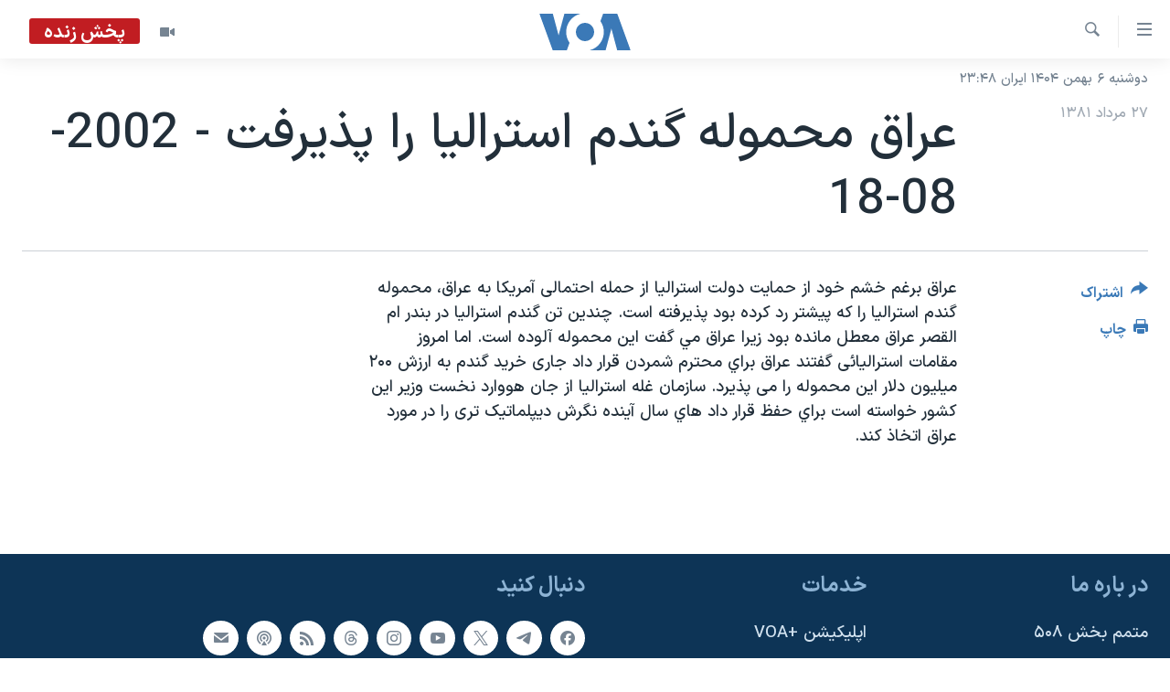

--- FILE ---
content_type: text/html; charset=utf-8
request_url: https://ir.voanews.com/a/a-31-a-2002-08-18-14-1-62491017/604130.html
body_size: 9732
content:

<!DOCTYPE html>
<html lang="fa" dir="rtl" class="no-js">
<head>
<link href="/Content/responsive/VOA/fa-IR/VOA-fa-IR.css?&amp;av=0.0.0.0&amp;cb=306" rel="stylesheet"/>
<script src="https://tags.voanews.com/voa-pangea/prod/utag.sync.js"></script> <script type='text/javascript' src='https://www.youtube.com/iframe_api' async></script>
<script type="text/javascript">
//a general 'js' detection, must be on top level in <head>, due to CSS performance
document.documentElement.className = "js";
var cacheBuster = "306";
var appBaseUrl = "/";
var imgEnhancerBreakpoints = [0, 144, 256, 408, 650, 1023, 1597];
var isLoggingEnabled = false;
var isPreviewPage = false;
var isLivePreviewPage = false;
if (!isPreviewPage) {
window.RFE = window.RFE || {};
window.RFE.cacheEnabledByParam = window.location.href.indexOf('nocache=1') === -1;
const url = new URL(window.location.href);
const params = new URLSearchParams(url.search);
// Remove the 'nocache' parameter
params.delete('nocache');
// Update the URL without the 'nocache' parameter
url.search = params.toString();
window.history.replaceState(null, '', url.toString());
} else {
window.addEventListener('load', function() {
const links = window.document.links;
for (let i = 0; i < links.length; i++) {
links[i].href = '#';
links[i].target = '_self';
}
})
}
var pwaEnabled = false;
var swCacheDisabled;
</script>
<meta charset="utf-8" />
<title>عراق محموله گندم استراليا را پذيرفت - 2002-08-18</title>
<meta name="description" content="عراق از حمايت استراليا از حمله احتمالی آمريکا به عراق خشمگين است" />
<meta name="keywords" content="گزيده‌ها" />
<meta name="viewport" content="width=device-width, initial-scale=1.0" />
<meta http-equiv="X-UA-Compatible" content="IE=edge" />
<meta name="robots" content="max-image-preview:large"><meta property="fb:pages" content="76683931440" />
<meta name="msvalidate.01" content="3286EE554B6F672A6F2E608C02343C0E" />
<link href="https://ir.voanews.com/a/a-31-a-2002-08-18-14-1-62491017/604130.html" rel="canonical" />
<meta name="apple-mobile-web-app-title" content="صدای آمریکا" />
<meta name="apple-mobile-web-app-status-bar-style" content="black" />
<meta name="apple-itunes-app" content="app-id=1334373695, app-argument=//604130.rtl" />
<meta content="عراق محموله گندم استراليا را پذيرفت - 2002-08-18" property="og:title" />
<meta content="عراق از حمايت استراليا از حمله احتمالی آمريکا به عراق خشمگين است" property="og:description" />
<meta content="article" property="og:type" />
<meta content="https://ir.voanews.com/a/a-31-a-2002-08-18-14-1-62491017/604130.html" property="og:url" />
<meta content="صدای آمریکا" property="og:site_name" />
<meta content="https://www.facebook.com/voafarsi" property="article:publisher" />
<meta content="https://ir.voanews.com/Content/responsive/VOA/img/top_logo_news.png" property="og:image" />
<meta content="640" property="og:image:width" />
<meta content="640" property="og:image:height" />
<meta content="site logo" property="og:image:alt" />
<meta content="110459702443185" property="fb:app_id" />
<meta content="summary_large_image" name="twitter:card" />
<meta content="@VOAfarsi" name="twitter:site" />
<meta content="https://ir.voanews.com/Content/responsive/VOA/img/top_logo_news.png" name="twitter:image" />
<meta content="عراق محموله گندم استراليا را پذيرفت - 2002-08-18" name="twitter:title" />
<meta content="عراق از حمايت استراليا از حمله احتمالی آمريکا به عراق خشمگين است" name="twitter:description" />
<link rel="amphtml" href="https://ir.voanews.com/amp/a-31-a-2002-08-18-14-1-62491017/604130.html" />
<script type="application/ld+json">{"articleSection":"","isAccessibleForFree":true,"headline":"عراق محموله گندم استراليا را پذيرفت - 2002-08-18","inLanguage":"fa-IR","keywords":"گزيده‌ها","author":{"@type":"Person","name":"صدای آمریکا"},"datePublished":"2002-08-18 00:00:00Z","dateModified":"2009-09-28 21:14:08Z","publisher":{"logo":{"width":512,"height":220,"@type":"ImageObject","url":"https://ir.voanews.com/Content/responsive/VOA/fa-IR/img/logo.png"},"@type":"NewsMediaOrganization","url":"https://ir.voanews.com","sameAs":["https://www.facebook.com/voafarsi","https://telegram.me/farsivoa","https://twitter.com/VOAfarsi","https://www.youtube.com/voafarsi","https://instagram.com/voafarsi/","\r\n\r\nhttps://www.threads.net/@voafarsi"],"name":"صدای آمریکا","alternateName":"صدای آمریکا"},"@context":"https://schema.org","@type":"NewsArticle","mainEntityOfPage":"https://ir.voanews.com/a/a-31-a-2002-08-18-14-1-62491017/604130.html","url":"https://ir.voanews.com/a/a-31-a-2002-08-18-14-1-62491017/604130.html","description":"عراق از حمايت استراليا از حمله احتمالی آمريکا به عراق خشمگين است","image":{"width":1080,"height":608,"@type":"ImageObject","url":"https://gdb.voanews.com/38CEF907-F6F1-40A7-AC67-CDE6A3271344_w1080_h608.png"},"name":"عراق محموله گندم استراليا را پذيرفت - 2002-08-18"}</script>
<script src="/Scripts/responsive/infographics.b?v=dVbZ-Cza7s4UoO3BqYSZdbxQZVF4BOLP5EfYDs4kqEo1&amp;av=0.0.0.0&amp;cb=306"></script>
<script src="/Scripts/responsive/loader.b?v=Q26XNwrL6vJYKjqFQRDnx01Lk2pi1mRsuLEaVKMsvpA1&amp;av=0.0.0.0&amp;cb=306"></script>
<link rel="icon" type="image/svg+xml" href="/Content/responsive/VOA/img/webApp/favicon.svg" />
<link rel="alternate icon" href="/Content/responsive/VOA/img/webApp/favicon.ico" />
<link rel="apple-touch-icon" sizes="152x152" href="/Content/responsive/VOA/img/webApp/ico-152x152.png" />
<link rel="apple-touch-icon" sizes="144x144" href="/Content/responsive/VOA/img/webApp/ico-144x144.png" />
<link rel="apple-touch-icon" sizes="114x114" href="/Content/responsive/VOA/img/webApp/ico-114x114.png" />
<link rel="apple-touch-icon" sizes="72x72" href="/Content/responsive/VOA/img/webApp/ico-72x72.png" />
<link rel="apple-touch-icon-precomposed" href="/Content/responsive/VOA/img/webApp/ico-57x57.png" />
<link rel="icon" sizes="192x192" href="/Content/responsive/VOA/img/webApp/ico-192x192.png" />
<link rel="icon" sizes="128x128" href="/Content/responsive/VOA/img/webApp/ico-128x128.png" />
<meta name="msapplication-TileColor" content="#ffffff" />
<meta name="msapplication-TileImage" content="/Content/responsive/VOA/img/webApp/ico-144x144.png" />
<link rel="alternate" type="application/rss+xml" title="VOA - Top Stories [RSS]" href="/api/" />
<link rel="sitemap" type="application/rss+xml" href="/sitemap.xml" />
</head>
<body class=" nav-no-loaded cc_theme pg-article print-lay-article js-category-to-nav nojs-images date-time-enabled">
<script type="text/javascript" >
var analyticsData = {url:"https://ir.voanews.com/a/a-31-a-2002-08-18-14-1-62491017/604130.html",property_id:"476",article_uid:"604130",page_title:"عراق محموله گندم استراليا را پذيرفت - 2002-08-18",page_type:"article",content_type:"article",subcontent_type:"article",last_modified:"2009-09-28 21:14:08Z",pub_datetime:"2002-08-18 00:00:00Z",pub_year:"2002",pub_month:"08",pub_day:"18",pub_hour:"00",pub_weekday:"Sunday",section:"article",english_section:"s_persian_news",byline:"",categories:"s_persian_news",domain:"ir.voanews.com",language:"Persian",language_service:"VOA Persian",platform:"web",copied:"no",copied_article:"",copied_title:"",runs_js:"Yes",cms_release:"8.44.0.0.306",enviro_type:"prod",slug:"a-31-a-2002-08-18-14-1-62491017",entity:"VOA",short_language_service:"PER",platform_short:"W",page_name:"عراق محموله گندم استراليا را پذيرفت - 2002-08-18"};
</script>
<noscript><iframe src="https://www.googletagmanager.com/ns.html?id=GTM-N8MP7P" height="0" width="0" style="display:none;visibility:hidden"></iframe></noscript><script type="text/javascript" data-cookiecategory="analytics">
var gtmEventObject = Object.assign({}, analyticsData, {event: 'page_meta_ready'});window.dataLayer = window.dataLayer || [];window.dataLayer.push(gtmEventObject);
if (top.location === self.location) { //if not inside of an IFrame
var renderGtm = "true";
if (renderGtm === "true") {
(function(w,d,s,l,i){w[l]=w[l]||[];w[l].push({'gtm.start':new Date().getTime(),event:'gtm.js'});var f=d.getElementsByTagName(s)[0],j=d.createElement(s),dl=l!='dataLayer'?'&l='+l:'';j.async=true;j.src='//www.googletagmanager.com/gtm.js?id='+i+dl;f.parentNode.insertBefore(j,f);})(window,document,'script','dataLayer','GTM-N8MP7P');
}
}
</script>
<!--Analytics tag js version start-->
<script type="text/javascript" data-cookiecategory="analytics">
var utag_data = Object.assign({}, analyticsData, {});
if(typeof(TealiumTagFrom)==='function' && typeof(TealiumTagSearchKeyword)==='function') {
var utag_from=TealiumTagFrom();var utag_searchKeyword=TealiumTagSearchKeyword();
if(utag_searchKeyword!=null && utag_searchKeyword!=='' && utag_data["search_keyword"]==null) utag_data["search_keyword"]=utag_searchKeyword;if(utag_from!=null && utag_from!=='') utag_data["from"]=TealiumTagFrom();}
if(window.top!== window.self&&utag_data.page_type==="snippet"){utag_data.page_type = 'iframe';}
try{if(window.top!==window.self&&window.self.location.hostname===window.top.location.hostname){utag_data.platform = 'self-embed';utag_data.platform_short = 'se';}}catch(e){if(window.top!==window.self&&window.self.location.search.includes("platformType=self-embed")){utag_data.platform = 'cross-promo';utag_data.platform_short = 'cp';}}
(function(a,b,c,d){ a="https://tags.voanews.com/voa-pangea/prod/utag.js"; b=document;c="script";d=b.createElement(c);d.src=a;d.type="text/java"+c;d.async=true; a=b.getElementsByTagName(c)[0];a.parentNode.insertBefore(d,a); })();
</script>
<!--Analytics tag js version end-->
<!-- Analytics tag management NoScript -->
<noscript>
<img style="position: absolute; border: none;" src="https://ssc.voanews.com/b/ss/bbgprod,bbgentityvoa/1/G.4--NS/185356907?pageName=voa%3aper%3aw%3aarticle%3a%d8%b9%d8%b1%d8%a7%d9%82%20%d9%85%d8%ad%d9%85%d9%88%d9%84%d9%87%20%da%af%d9%86%d8%af%d9%85%20%d8%a7%d8%b3%d8%aa%d8%b1%d8%a7%d9%84%d9%8a%d8%a7%20%d8%b1%d8%a7%20%d9%be%d8%b0%d9%8a%d8%b1%d9%81%d8%aa%20-%202002-08-18&amp;c6=%d8%b9%d8%b1%d8%a7%d9%82%20%d9%85%d8%ad%d9%85%d9%88%d9%84%d9%87%20%da%af%d9%86%d8%af%d9%85%20%d8%a7%d8%b3%d8%aa%d8%b1%d8%a7%d9%84%d9%8a%d8%a7%20%d8%b1%d8%a7%20%d9%be%d8%b0%d9%8a%d8%b1%d9%81%d8%aa%20-%202002-08-18&amp;v36=8.44.0.0.306&amp;v6=D=c6&amp;g=https%3a%2f%2fir.voanews.com%2fa%2fa-31-a-2002-08-18-14-1-62491017%2f604130.html&amp;c1=D=g&amp;v1=D=g&amp;events=event1,event52&amp;c16=voa%20persian&amp;v16=D=c16&amp;c5=s_persian_news&amp;v5=D=c5&amp;ch=article&amp;c15=persian&amp;v15=D=c15&amp;c4=article&amp;v4=D=c4&amp;c14=604130&amp;v14=D=c14&amp;v20=no&amp;c17=web&amp;v17=D=c17&amp;mcorgid=518abc7455e462b97f000101%40adobeorg&amp;server=ir.voanews.com&amp;pageType=D=c4&amp;ns=bbg&amp;v29=D=server&amp;v25=voa&amp;v30=476&amp;v105=D=User-Agent " alt="analytics" width="1" height="1" /></noscript>
<!-- End of Analytics tag management NoScript -->
<!--*** Accessibility links - For ScreenReaders only ***-->
<section>
<div class="sr-only">
<h2>لینکهای قابل دسترسی</h2>
<ul>
<li><a href="#content" data-disable-smooth-scroll="1">جهش به محتوای اصلی</a></li>
<li><a href="#navigation" data-disable-smooth-scroll="1">جهش به صفحه اصلی </a></li>
<li><a href="#txtHeaderSearch" data-disable-smooth-scroll="1">جهش به جستجو</a></li>
</ul>
</div>
</section>
<div dir="rtl">
<div id="page">
<aside>
<div class="c-lightbox overlay-modal">
<div class="c-lightbox__intro">
<h2 class="c-lightbox__intro-title"></h2>
<button class="btn btn--rounded c-lightbox__btn c-lightbox__intro-next" title="بعدی">
<span class="ico ico--rounded ico-chevron-forward"></span>
<span class="sr-only">بعدی</span>
</button>
</div>
<div class="c-lightbox__nav">
<button class="btn btn--rounded c-lightbox__btn c-lightbox__btn--close" title="ببندید">
<span class="ico ico--rounded ico-close"></span>
<span class="sr-only">ببندید</span>
</button>
<button class="btn btn--rounded c-lightbox__btn c-lightbox__btn--prev" title="قبلی">
<span class="ico ico--rounded ico-chevron-backward"></span>
<span class="sr-only">قبلی</span>
</button>
<button class="btn btn--rounded c-lightbox__btn c-lightbox__btn--next" title="بعدی">
<span class="ico ico--rounded ico-chevron-forward"></span>
<span class="sr-only">بعدی</span>
</button>
</div>
<div class="c-lightbox__content-wrap">
<figure class="c-lightbox__content">
<span class="c-spinner c-spinner--lightbox">
<img src="/Content/responsive/img/player-spinner.png"
alt="لطفأ صبر کنيد"
title="لطفأ صبر کنيد" />
</span>
<div class="c-lightbox__img">
<div class="thumb">
<img src="" alt="" />
</div>
</div>
<figcaption>
<div class="c-lightbox__info c-lightbox__info--foot">
<span class="c-lightbox__counter"></span>
<span class="caption c-lightbox__caption"></span>
</div>
</figcaption>
</figure>
</div>
<div class="hidden">
<div class="content-advisory__box content-advisory__box--lightbox">
<span class="content-advisory__box-text">هشدار: این تصویر ممکن است برای شما دلخراش باشد.</span>
<button class="btn btn--transparent content-advisory__box-btn m-t-md" value="text" type="button">
<span class="btn__text">
برای دیدن، اینجا را کلیک کنید
</span>
</button>
</div>
</div>
</div>
<div class="print-dialogue">
<div class="container">
<h3 class="print-dialogue__title section-head">گزینه‌های چاپ</h3>
<div class="print-dialogue__opts">
<ul class="print-dialogue__opt-group">
<li class="form__group form__group--checkbox">
<input class="form__check " id="checkboxImages" name="checkboxImages" type="checkbox" checked="checked" />
<label for="checkboxImages" class="form__label m-t-md">عکس</label>
</li>
<li class="form__group form__group--checkbox">
<input class="form__check " id="checkboxMultimedia" name="checkboxMultimedia" type="checkbox" checked="checked" />
<label for="checkboxMultimedia" class="form__label m-t-md">چند رسانه‌ای</label>
</li>
</ul>
<ul class="print-dialogue__opt-group">
<li class="form__group form__group--checkbox">
<input class="form__check " id="checkboxEmbedded" name="checkboxEmbedded" type="checkbox" checked="checked" />
<label for="checkboxEmbedded" class="form__label m-t-md">محتوای پیوست</label>
</li>
<li class="form__group form__group--checkbox">
<input class="form__check " id="checkboxComments" name="checkboxComments" type="checkbox" />
<label for="checkboxComments" class="form__label m-t-md">نظرات</label>
</li>
</ul>
</div>
<div class="print-dialogue__buttons">
<button class="btn btn--secondary close-button" type="button" title="لغو ">
<span class="btn__text ">لغو </span>
</button>
<button class="btn btn-cust-print m-l-sm" type="button" title="چاپ">
<span class="btn__text ">چاپ</span>
</button>
</div>
</div>
</div>
<div class="ctc-message pos-fix">
<div class="ctc-message__inner">لینک در حافظه ذخیره شد</div>
</div>
</aside>
<div class="hdr-20 hdr-20--big">
<div class="hdr-20__inner">
<div class="hdr-20__max pos-rel">
<div class="hdr-20__side hdr-20__side--primary d-flex">
<label data-for="main-menu-ctrl" data-switcher-trigger="true" data-switch-target="main-menu-ctrl" class="burger hdr-trigger pos-rel trans-trigger" data-trans-evt="click" data-trans-id="menu">
<span class="ico ico-close hdr-trigger__ico hdr-trigger__ico--close burger__ico burger__ico--close"></span>
<span class="ico ico-menu hdr-trigger__ico hdr-trigger__ico--open burger__ico burger__ico--open"></span>
</label>
<div class="menu-pnl pos-fix trans-target" data-switch-target="main-menu-ctrl" data-trans-id="menu">
<div class="menu-pnl__inner">
<nav class="main-nav menu-pnl__item menu-pnl__item--first">
<ul class="main-nav__list accordeon" data-analytics-tales="false" data-promo-name="link" data-location-name="nav,secnav">
<li class="main-nav__item">
<a class="main-nav__item-name main-nav__item-name--link" href="/" title="خانه" >خانه</a>
</li>
<li class="main-nav__item accordeon__item" data-switch-target="menu-item-790">
<label class="main-nav__item-name main-nav__item-name--label accordeon__control-label" data-switcher-trigger="true" data-for="menu-item-790">
موضوع ها
<span class="ico ico-chevron-down main-nav__chev"></span>
</label>
<div class="main-nav__sub-list">
<a class="main-nav__item-name main-nav__item-name--link main-nav__item-name--sub" href="/iran" title="ایران" data-item-name="iran" >ایران</a>
<a class="main-nav__item-name main-nav__item-name--link main-nav__item-name--sub" href="/america" title="آمریکا" data-item-name="us" >آمریکا</a>
<a class="main-nav__item-name main-nav__item-name--link main-nav__item-name--sub" href="/world" title="جهان" data-item-name="world" >جهان</a>
<a class="main-nav__item-name main-nav__item-name--link main-nav__item-name--sub" href="/z/1031" title="گزیده‌ها" data-item-name="s_persian_news" >گزیده‌ها</a>
<a class="main-nav__item-name main-nav__item-name--link main-nav__item-name--sub" href="/z/3826" title="ویژه برنامه‌ها" data-item-name="p_special-programs" >ویژه برنامه‌ها</a>
<a class="main-nav__item-name main-nav__item-name--link main-nav__item-name--sub" href="/z/6646" title="ویدیوها" data-item-name="s_videos" >ویدیوها</a>
<a class="main-nav__item-name main-nav__item-name--link main-nav__item-name--sub" href="/z/4264" title="حقوق شهروندی" data-item-name="s_civil-rights" >حقوق شهروندی</a>
<a class="main-nav__item-name main-nav__item-name--link main-nav__item-name--sub" href="/z/1037" title="علم و فناوری" data-item-name="s_persian_news_science-technology" >علم و فناوری</a>
<a class="main-nav__item-name main-nav__item-name--link main-nav__item-name--sub" href="/z/1113" title="گالری عکس" data-item-name="persian_news_photo-galleries" >گالری عکس</a>
<a class="main-nav__item-name main-nav__item-name--link main-nav__item-name--sub" href="/p/6980.html" title="آرشیو پخش زنده" >آرشیو پخش زنده</a>
</div>
</li>
<li class="main-nav__item">
<a class="main-nav__item-name main-nav__item-name--link" href="/programs/tv" title="برنامه های تلویزیونی" >برنامه های تلویزیونی</a>
</li>
<li class="main-nav__item">
<a class="main-nav__item-name main-nav__item-name--link" href="/schedule/tv.html#live-now" title="جدول برنامه ها" >جدول برنامه ها</a>
</li>
<li class="main-nav__item accordeon__item" data-switch-target="menu-item-1810">
<label class="main-nav__item-name main-nav__item-name--label accordeon__control-label" data-switcher-trigger="true" data-for="menu-item-1810">
صفحه‌های ویژه
<span class="ico ico-chevron-down main-nav__chev"></span>
</label>
<div class="main-nav__sub-list">
<a class="main-nav__item-name main-nav__item-name--link main-nav__item-name--sub" href="/p/7055.html" title="صفحه‌های ویژه" >صفحه‌های ویژه</a>
<a class="main-nav__item-name main-nav__item-name--link main-nav__item-name--sub" href="/p/9836.html" title="۲۵۰سالگی آمریکا" data-item-name="America250 project" >۲۵۰سالگی آمریکا</a>
<a class="main-nav__item-name main-nav__item-name--link main-nav__item-name--sub" href="/p/9133.html" title="مستندها" target="_blank" rel="noopener">مستندها</a>
<a class="main-nav__item-name main-nav__item-name--link main-nav__item-name--sub" href="/p/9582.html" title="بایگانی برنامه‌های تلویزیونی" target="_blank" rel="noopener">بایگانی برنامه‌های تلویزیونی</a>
<a class="main-nav__item-name main-nav__item-name--link main-nav__item-name--sub" href="/z/7939" title="انتخابات ریاست جمهوری آمریکا ۲۰۲۴" target="_blank" rel="noopener">انتخابات ریاست جمهوری آمریکا ۲۰۲۴</a>
<a class="main-nav__item-name main-nav__item-name--link main-nav__item-name--sub" href="/p/9307.html" title="حمله جمهوری اسلامی به اسرائیل" data-item-name="M.E. in crisis" >حمله جمهوری اسلامی به اسرائیل</a>
<a class="main-nav__item-name main-nav__item-name--link main-nav__item-name--sub" href="/p/9035.html" title="رمز مهسا" target="_blank" rel="noopener">رمز مهسا</a>
<a class="main-nav__item-name main-nav__item-name--link main-nav__item-name--sub" href="/p/8996.html" title="ورزش زنان در ایران" target="_blank" rel="noopener">ورزش زنان در ایران</a>
<a class="main-nav__item-name main-nav__item-name--link main-nav__item-name--sub" href="/p/8448.html" title="اعتراضات زن، زندگی، آزادی" target="_blank" rel="noopener">اعتراضات زن، زندگی، آزادی</a>
<a class="main-nav__item-name main-nav__item-name--link main-nav__item-name--sub" href="/p/7777.html" title="مجموعه مستندهای دادخواهی" target="_blank" rel="noopener">مجموعه مستندهای دادخواهی</a>
<a class="main-nav__item-name main-nav__item-name--link main-nav__item-name--sub" href="/p/9294.html" title="برنامه‌های نوروز ۱۴۰۳" target="_blank" rel="noopener">برنامه‌های نوروز ۱۴۰۳</a>
<a class="main-nav__item-name main-nav__item-name--link main-nav__item-name--sub" href="/p/7842.html" title="تریبونال مردمی آبان ۹۸" target="_blank" rel="noopener">تریبونال مردمی آبان ۹۸</a>
<a class="main-nav__item-name main-nav__item-name--link main-nav__item-name--sub" href="/p/8330.html" title="دادگاه حمید نوری" target="_blank" rel="noopener">دادگاه حمید نوری</a>
<a class="main-nav__item-name main-nav__item-name--link main-nav__item-name--sub" href="/p/7197.html" title="چهل سال گروگان‌گیری" target="_blank" rel="noopener">چهل سال گروگان‌گیری</a>
<a class="main-nav__item-name main-nav__item-name--link main-nav__item-name--sub" href="/p/6715.html" title="قانون شفافیت دارائی کادر رهبری ایران" target="_blank" rel="noopener">قانون شفافیت دارائی کادر رهبری ایران</a>
<a class="main-nav__item-name main-nav__item-name--link main-nav__item-name--sub" href="/p/7207.html" title="اعتراضات مردمی آبان ۹۸" target="_blank" rel="noopener">اعتراضات مردمی آبان ۹۸</a>
<a class="main-nav__item-name main-nav__item-name--link main-nav__item-name--sub" href="/p/9085.html" title="اسرائیل در جنگ" target="_blank" rel="noopener">اسرائیل در جنگ</a>
<a class="main-nav__item-name main-nav__item-name--link main-nav__item-name--sub" href="/p/9084.html" title="نرگس محمدی برنده جایزه نوبل صلح" target="_blank" rel="noopener">نرگس محمدی برنده جایزه نوبل صلح</a>
<a class="main-nav__item-name main-nav__item-name--link main-nav__item-name--sub" href="/z/1160" title="همایش محافظه‌کاران آمریکا &#171;سی‌پک&#187;" target="_blank" rel="noopener">همایش محافظه‌کاران آمریکا &#171;سی‌پک&#187;</a>
</div>
</li>
</ul>
</nav>
<div class="menu-pnl__item">
<a href="https://learningenglish.voanews.com/" class="menu-pnl__item-link" alt="یادگیری زبان انگلیسی">یادگیری زبان انگلیسی</a>
</div>
<div class="menu-pnl__item menu-pnl__item--social">
<h5 class="menu-pnl__sub-head">دنبال کنید</h5>
<a href="https://www.facebook.com/voafarsi" title="در فیسبوک ما را دنبال کنید" data-analytics-text="follow_on_facebook" class="btn btn--rounded btn--social-inverted menu-pnl__btn js-social-btn btn-facebook" target="_blank" rel="noopener">
<span class="ico ico-facebook-alt ico--rounded"></span>
</a>
<a href="https://telegram.me/farsivoa" title="در تلگرام ما را دنبال کنید" data-analytics-text="follow_on_telegram" class="btn btn--rounded btn--social-inverted menu-pnl__btn js-social-btn btn-telegram" target="_blank" rel="noopener">
<span class="ico ico-telegram ico--rounded"></span>
</a>
<a href="
https://www.threads.net/@voafarsi" title="در تردز ما را دنبال کنید" data-analytics-text="follow_on_threads" class="btn btn--rounded btn--social-inverted menu-pnl__btn js-social-btn btn-threads" target="_blank" rel="noopener">
<span class="ico ico-threads ico--rounded"></span>
</a>
<a href="https://twitter.com/VOAfarsi" title="در ایکس ما را دنبال کنید" data-analytics-text="follow_on_twitter" class="btn btn--rounded btn--social-inverted menu-pnl__btn js-social-btn btn-twitter" target="_blank" rel="noopener">
<span class="ico ico-twitter ico--rounded"></span>
</a>
<a href="https://www.youtube.com/voafarsi" title="در یوتیوب ما را دنبال کنید" data-analytics-text="follow_on_youtube" class="btn btn--rounded btn--social-inverted menu-pnl__btn js-social-btn btn-youtube" target="_blank" rel="noopener">
<span class="ico ico-youtube ico--rounded"></span>
</a>
<a href="https://instagram.com/voafarsi/" title="در اینستاگرام ما را دنبال کنید" data-analytics-text="follow_on_instagram" class="btn btn--rounded btn--social-inverted menu-pnl__btn js-social-btn btn-instagram" target="_blank" rel="noopener">
<span class="ico ico-instagram ico--rounded"></span>
</a>
</div>
<div class="menu-pnl__item">
<a href="/navigation/allsites" class="menu-pnl__item-link">
<span class="ico ico-languages "></span>
زبانهای مختلف
</a>
</div>
</div>
</div>
<label data-for="top-search-ctrl" data-switcher-trigger="true" data-switch-target="top-search-ctrl" class="top-srch-trigger hdr-trigger">
<span class="ico ico-close hdr-trigger__ico hdr-trigger__ico--close top-srch-trigger__ico top-srch-trigger__ico--close"></span>
<span class="ico ico-search hdr-trigger__ico hdr-trigger__ico--open top-srch-trigger__ico top-srch-trigger__ico--open"></span>
</label>
<div class="srch-top srch-top--in-header" data-switch-target="top-search-ctrl">
<div class="container">
<form action="/s" class="srch-top__form srch-top__form--in-header" id="form-topSearchHeader" method="get" role="search"><label for="txtHeaderSearch" class="sr-only">جستجو</label>
<input type="text" id="txtHeaderSearch" name="k" placeholder="متن جستجو ...." accesskey="s" value="" class="srch-top__input analyticstag-event" onkeydown="if (event.keyCode === 13) { FireAnalyticsTagEventOnSearch('search', $dom.get('#txtHeaderSearch')[0].value) }" />
<button title="جستجو" type="submit" class="btn btn--top-srch analyticstag-event" onclick="FireAnalyticsTagEventOnSearch('search', $dom.get('#txtHeaderSearch')[0].value) ">
<span class="ico ico-search"></span>
</button></form>
</div>
</div>
<a href="/" class="main-logo-link">
<img src="/Content/responsive/VOA/fa-IR/img/logo-compact.svg" class="main-logo main-logo--comp" alt="site logo">
<img src="/Content/responsive/VOA/fa-IR/img/logo.svg" class="main-logo main-logo--big" alt="site logo">
</a>
</div>
<div class="hdr-20__side hdr-20__side--secondary d-flex">
<a href="/z/6646" title="ویدیو" class="hdr-20__secondary-item" data-item-name="video">
<span class="ico ico-video hdr-20__secondary-icon"></span>
</a>
<a href="/s" title="جستجو" class="hdr-20__secondary-item hdr-20__secondary-item--search" data-item-name="search">
<span class="ico ico-search hdr-20__secondary-icon hdr-20__secondary-icon--search"></span>
</a>
<div class="hdr-20__secondary-item live-b-drop">
<div class="live-b-drop__off">
<a href="/live/video/86" class="live-b-drop__link" title="پخش زنده" data-item-name="live">
<span class="badge badge--live-btn badge--live">
پخش زنده
</span>
</a>
</div>
<div class="live-b-drop__on hidden">
<label data-for="live-ctrl" data-switcher-trigger="true" data-switch-target="live-ctrl" class="live-b-drop__label pos-rel">
<span class="badge badge--live badge--live-btn">
پخش زنده
</span>
<span class="ico ico-close live-b-drop__label-ico live-b-drop__label-ico--close"></span>
</label>
<div class="live-b-drop__panel" id="targetLivePanelDiv" data-switch-target="live-ctrl"></div>
</div>
</div>
<div class="srch-bottom">
<form action="/s" class="srch-bottom__form d-flex" id="form-bottomSearch" method="get" role="search"><label for="txtSearch" class="sr-only">جستجو</label>
<input type="search" id="txtSearch" name="k" placeholder="متن جستجو ...." accesskey="s" value="" class="srch-bottom__input analyticstag-event" onkeydown="if (event.keyCode === 13) { FireAnalyticsTagEventOnSearch('search', $dom.get('#txtSearch')[0].value) }" />
<button title="جستجو" type="submit" class="btn btn--bottom-srch analyticstag-event" onclick="FireAnalyticsTagEventOnSearch('search', $dom.get('#txtSearch')[0].value) ">
<span class="ico ico-search"></span>
</button></form>
</div>
</div>
<img src="/Content/responsive/VOA/fa-IR/img/logo-print.gif" class="logo-print" alt="site logo">
<img src="/Content/responsive/VOA/fa-IR/img/logo-print_color.png" class="logo-print logo-print--color" alt="site logo">
</div>
</div>
</div>
<script>
if (document.body.className.indexOf('pg-home') > -1) {
var nav2In = document.querySelector('.hdr-20__inner');
var nav2Sec = document.querySelector('.hdr-20__side--secondary');
var secStyle = window.getComputedStyle(nav2Sec);
if (nav2In && window.pageYOffset < 150 && secStyle['position'] !== 'fixed') {
nav2In.classList.add('hdr-20__inner--big')
}
}
</script>
<div class="c-hlights c-hlights--breaking c-hlights--no-item" data-hlight-display="mobile,desktop">
<div class="c-hlights__wrap container p-0">
<div class="c-hlights__nav">
<a role="button" href="#" title="قبلی">
<span class="ico ico-chevron-backward m-0"></span>
<span class="sr-only">قبلی</span>
</a>
<a role="button" href="#" title="بعدی">
<span class="ico ico-chevron-forward m-0"></span>
<span class="sr-only">بعدی</span>
</a>
</div>
<span class="c-hlights__label">
<span class="">خبر فوری</span>
<span class="switcher-trigger">
<label data-for="more-less-1" data-switcher-trigger="true" class="switcher-trigger__label switcher-trigger__label--more p-b-0" title="بیشتر بخوانید">
<span class="ico ico-chevron-down"></span>
</label>
<label data-for="more-less-1" data-switcher-trigger="true" class="switcher-trigger__label switcher-trigger__label--less p-b-0" title="کمتر">
<span class="ico ico-chevron-up"></span>
</label>
</span>
</span>
<ul class="c-hlights__items switcher-target" data-switch-target="more-less-1">
</ul>
</div>
</div> <div class="date-time-area ">
<div class="container">
<span class="date-time">
دوشنبه ۶ بهمن ۱۴۰۴ ایران ۲۳:۴۸
</span>
</div>
</div>
<div id="content">
<main class="container">
<div class="hdr-container">
<div class="row">
<div class="col-category col-xs-12 col-md-2 pull-left"></div><div class="col-title col-xs-12 col-md-10 pull-right"> <h1 class="title pg-title">
عراق محموله گندم استراليا را پذيرفت - 2002-08-18
</h1>
</div><div class="col-publishing-details col-xs-12 col-sm-12 col-md-2 pull-left"> <div class="publishing-details ">
<div class="published">
<span class="date" >
<time pubdate="pubdate" datetime="2002-08-18T03:30:00+03:30">
۲۷ مرداد ۱۳۸۱
</time>
</span>
</div>
</div>
</div><div class="col-lg-12 separator"> <div class="separator">
<hr class="title-line" />
</div>
</div>
</div>
</div>
<div class="body-container">
<div class="row">
<div class="col-xs-12 col-md-2 pull-left article-share">
<div class="share--box">
<div class="sticky-share-container" style="display:none">
<div class="container">
<a href="https://ir.voanews.com" id="logo-sticky-share">&nbsp;</a>
<div class="pg-title pg-title--sticky-share">
عراق محموله گندم استراليا را پذيرفت - 2002-08-18
</div>
<div class="sticked-nav-actions">
<!--This part is for sticky navigation display-->
<p class="buttons link-content-sharing p-0 ">
<button class="btn btn--link btn-content-sharing p-t-0 " id="btnContentSharing" value="text" role="Button" type="" title="گزینه های بیشتر اشتراک گذاری">
<span class="ico ico-share ico--l"></span>
<span class="btn__text ">
اشتراک
</span>
</button>
</p>
<aside class="content-sharing js-content-sharing js-content-sharing--apply-sticky content-sharing--sticky"
role="complementary"
data-share-url="https://ir.voanews.com/a/a-31-a-2002-08-18-14-1-62491017/604130.html" data-share-title="عراق محموله گندم استراليا را پذيرفت - 2002-08-18" data-share-text="">
<div class="content-sharing__popover">
<h6 class="content-sharing__title">اشتراک </h6>
<button href="#close" id="btnCloseSharing" class="btn btn--text-like content-sharing__close-btn">
<span class="ico ico-close ico--l"></span>
</button>
<ul class="content-sharing__list">
<li class="content-sharing__item">
<div class="ctc ">
<input type="text" class="ctc__input" readonly="readonly">
<a href="" js-href="https://ir.voanews.com/a/a-31-a-2002-08-18-14-1-62491017/604130.html" class="content-sharing__link ctc__button">
<span class="ico ico-copy-link ico--rounded ico--s"></span>
<span class="content-sharing__link-text">دریافت لینک</span>
</a>
</div>
</li>
<li class="content-sharing__item">
<a href="https://facebook.com/sharer.php?u=https%3a%2f%2fir.voanews.com%2fa%2fa-31-a-2002-08-18-14-1-62491017%2f604130.html"
data-analytics-text="share_on_facebook"
title="Facebook" target="_blank"
class="content-sharing__link js-social-btn">
<span class="ico ico-facebook ico--rounded ico--s"></span>
<span class="content-sharing__link-text">Facebook</span>
</a>
</li>
<li class="content-sharing__item">
<a href="https://telegram.me/share/url?url=https%3a%2f%2fir.voanews.com%2fa%2fa-31-a-2002-08-18-14-1-62491017%2f604130.html"
data-analytics-text="share_on_telegram"
title="Telegram" target="_blank"
class="content-sharing__link js-social-btn">
<span class="ico ico-telegram ico--rounded ico--s"></span>
<span class="content-sharing__link-text">Telegram</span>
</a>
</li>
<li class="content-sharing__item">
<a href="https://twitter.com/share?url=https%3a%2f%2fir.voanews.com%2fa%2fa-31-a-2002-08-18-14-1-62491017%2f604130.html&amp;text=%d8%b9%d8%b1%d8%a7%d9%82+%d9%85%d8%ad%d9%85%d9%88%d9%84%d9%87+%da%af%d9%86%d8%af%d9%85+%d8%a7%d8%b3%d8%aa%d8%b1%d8%a7%d9%84%d9%8a%d8%a7+%d8%b1%d8%a7+%d9%be%d8%b0%d9%8a%d8%b1%d9%81%d8%aa+-+2002-08-18"
data-analytics-text="share_on_twitter"
title="Twitter" target="_blank"
class="content-sharing__link js-social-btn">
<span class="ico ico-twitter ico--rounded ico--s"></span>
<span class="content-sharing__link-text">Twitter</span>
</a>
</li>
<li class="content-sharing__item visible-xs-inline-block visible-sm-inline-block">
<a href="whatsapp://send?text=https%3a%2f%2fir.voanews.com%2fa%2fa-31-a-2002-08-18-14-1-62491017%2f604130.html"
data-analytics-text="share_on_whatsapp"
title="WhatsApp" target="_blank"
class="content-sharing__link js-social-btn">
<span class="ico ico-whatsapp ico--rounded ico--s"></span>
<span class="content-sharing__link-text">WhatsApp</span>
</a>
</li>
<li class="content-sharing__item">
<a href="mailto:?body=https%3a%2f%2fir.voanews.com%2fa%2fa-31-a-2002-08-18-14-1-62491017%2f604130.html&amp;subject=عراق محموله گندم استراليا را پذيرفت - 2002-08-18"
title="Email"
class="content-sharing__link ">
<span class="ico ico-email ico--rounded ico--s"></span>
<span class="content-sharing__link-text">Email</span>
</a>
</li>
</ul>
</div>
</aside>
</div>
</div>
</div>
<div class="links">
<p class="buttons link-content-sharing p-0 ">
<button class="btn btn--link btn-content-sharing p-t-0 " id="btnContentSharing" value="text" role="Button" type="" title="گزینه های بیشتر اشتراک گذاری">
<span class="ico ico-share ico--l"></span>
<span class="btn__text ">
اشتراک
</span>
</button>
</p>
<aside class="content-sharing js-content-sharing " role="complementary"
data-share-url="https://ir.voanews.com/a/a-31-a-2002-08-18-14-1-62491017/604130.html" data-share-title="عراق محموله گندم استراليا را پذيرفت - 2002-08-18" data-share-text="">
<div class="content-sharing__popover">
<h6 class="content-sharing__title">اشتراک </h6>
<button href="#close" id="btnCloseSharing" class="btn btn--text-like content-sharing__close-btn">
<span class="ico ico-close ico--l"></span>
</button>
<ul class="content-sharing__list">
<li class="content-sharing__item">
<div class="ctc ">
<input type="text" class="ctc__input" readonly="readonly">
<a href="" js-href="https://ir.voanews.com/a/a-31-a-2002-08-18-14-1-62491017/604130.html" class="content-sharing__link ctc__button">
<span class="ico ico-copy-link ico--rounded ico--l"></span>
<span class="content-sharing__link-text">دریافت لینک</span>
</a>
</div>
</li>
<li class="content-sharing__item">
<a href="https://facebook.com/sharer.php?u=https%3a%2f%2fir.voanews.com%2fa%2fa-31-a-2002-08-18-14-1-62491017%2f604130.html"
data-analytics-text="share_on_facebook"
title="Facebook" target="_blank"
class="content-sharing__link js-social-btn">
<span class="ico ico-facebook ico--rounded ico--l"></span>
<span class="content-sharing__link-text">Facebook</span>
</a>
</li>
<li class="content-sharing__item">
<a href="https://telegram.me/share/url?url=https%3a%2f%2fir.voanews.com%2fa%2fa-31-a-2002-08-18-14-1-62491017%2f604130.html"
data-analytics-text="share_on_telegram"
title="Telegram" target="_blank"
class="content-sharing__link js-social-btn">
<span class="ico ico-telegram ico--rounded ico--l"></span>
<span class="content-sharing__link-text">Telegram</span>
</a>
</li>
<li class="content-sharing__item">
<a href="https://twitter.com/share?url=https%3a%2f%2fir.voanews.com%2fa%2fa-31-a-2002-08-18-14-1-62491017%2f604130.html&amp;text=%d8%b9%d8%b1%d8%a7%d9%82+%d9%85%d8%ad%d9%85%d9%88%d9%84%d9%87+%da%af%d9%86%d8%af%d9%85+%d8%a7%d8%b3%d8%aa%d8%b1%d8%a7%d9%84%d9%8a%d8%a7+%d8%b1%d8%a7+%d9%be%d8%b0%d9%8a%d8%b1%d9%81%d8%aa+-+2002-08-18"
data-analytics-text="share_on_twitter"
title="Twitter" target="_blank"
class="content-sharing__link js-social-btn">
<span class="ico ico-twitter ico--rounded ico--l"></span>
<span class="content-sharing__link-text">Twitter</span>
</a>
</li>
<li class="content-sharing__item visible-xs-inline-block visible-sm-inline-block">
<a href="whatsapp://send?text=https%3a%2f%2fir.voanews.com%2fa%2fa-31-a-2002-08-18-14-1-62491017%2f604130.html"
data-analytics-text="share_on_whatsapp"
title="WhatsApp" target="_blank"
class="content-sharing__link js-social-btn">
<span class="ico ico-whatsapp ico--rounded ico--l"></span>
<span class="content-sharing__link-text">WhatsApp</span>
</a>
</li>
<li class="content-sharing__item">
<a href="mailto:?body=https%3a%2f%2fir.voanews.com%2fa%2fa-31-a-2002-08-18-14-1-62491017%2f604130.html&amp;subject=عراق محموله گندم استراليا را پذيرفت - 2002-08-18"
title="Email"
class="content-sharing__link ">
<span class="ico ico-email ico--rounded ico--l"></span>
<span class="content-sharing__link-text">Email</span>
</a>
</li>
</ul>
</div>
</aside>
<p class="link-print visible-md visible-lg buttons p-0">
<button class="btn btn--link btn-print p-t-0" onclick="if (typeof FireAnalyticsTagEvent === 'function') {FireAnalyticsTagEvent({ on_page_event: 'print_story' });}return false" title="(CTRL+P)">
<span class="ico ico-print"></span>
<span class="btn__text">چاپ</span>
</button>
</p>
</div>
</div>
</div>
<div class="col-xs-12 col-sm-12 col-md-10 col-lg-10 pull-right">
<div class="row">
<div class="col-xs-12 col-sm-12 col-md-8 col-lg-8 pull-left bottom-offset content-offset">
<div id="article-content" class="content-floated-wrap fb-quotable">
<div class="wsw">
<p>عراق برغم خشم خود از حمايت دولت استراليا از حمله احتمالی آمريکا به عراق، محموله گندم استراليا را که پيشتر رد کرده بود پذيرفته است. چندين تن گندم استراليا در بندر ام القصر عراق معطل مانده بود زيرا عراق مي گفت اين محموله آلوده است. اما امروز مقامات استراليائی گفتند عراق براي محترم شمردن قرار داد جاری خريد گندم به ارزش ۲۰۰ ميليون دلار اين محموله را می پذيرد. سازمان غله استراليا از جان هووارد نخست وزير اين کشور خواسته است براي حفظ قرار داد هاي سال آينده نگرش ديپلماتيک تری را در مورد عراق اتخاذ کند. </p> <p />
</div>
</div>
</div>
</div>
</div>
</div>
</div>
</main>
</div>
<footer role="contentinfo">
<div id="foot" class="foot">
<div class="container">
<div class="foot-nav collapsed" id="foot-nav">
<div class="menu">
<ul class="items">
<li class="socials block-socials">
<span class="handler" id="socials-handler">
دنبال کنید
</span>
<div class="inner">
<ul class="subitems follow">
<li>
<a href="https://www.facebook.com/voafarsi" title="در فیسبوک ما را دنبال کنید" data-analytics-text="follow_on_facebook" class="btn btn--rounded js-social-btn btn-facebook" target="_blank" rel="noopener">
<span class="ico ico-facebook-alt ico--rounded"></span>
</a>
</li>
<li>
<a href="https://telegram.me/farsivoa" title="در تلگرام ما را دنبال کنید" data-analytics-text="follow_on_telegram" class="btn btn--rounded js-social-btn btn-telegram" target="_blank" rel="noopener">
<span class="ico ico-telegram ico--rounded"></span>
</a>
</li>
<li>
<a href="https://twitter.com/VOAfarsi" title="در ایکس ما را دنبال کنید" data-analytics-text="follow_on_twitter" class="btn btn--rounded js-social-btn btn-twitter" target="_blank" rel="noopener">
<span class="ico ico-twitter ico--rounded"></span>
</a>
</li>
<li>
<a href="https://www.youtube.com/voafarsi" title="در یوتیوب ما را دنبال کنید" data-analytics-text="follow_on_youtube" class="btn btn--rounded js-social-btn btn-youtube" target="_blank" rel="noopener">
<span class="ico ico-youtube ico--rounded"></span>
</a>
</li>
<li>
<a href="https://instagram.com/voafarsi/" title="در اینستاگرام ما را دنبال کنید" data-analytics-text="follow_on_instagram" class="btn btn--rounded js-social-btn btn-instagram" target="_blank" rel="noopener">
<span class="ico ico-instagram ico--rounded"></span>
</a>
</li>
<li>
<a href="
https://www.threads.net/@voafarsi" title="در تردز ما را دنبال کنید" data-analytics-text="follow_on_threads" class="btn btn--rounded js-social-btn btn-threads" target="_blank" rel="noopener">
<span class="ico ico-threads ico--rounded"></span>
</a>
</li>
<li>
<a href="/rssfeeds" title="آر اس اس" data-analytics-text="follow_on_rss" class="btn btn--rounded js-social-btn btn-rss" >
<span class="ico ico-rss ico--rounded"></span>
</a>
</li>
<li>
<a href="/podcasts" title="پادکست" data-analytics-text="follow_on_podcast" class="btn btn--rounded js-social-btn btn-podcast" >
<span class="ico ico-podcast ico--rounded"></span>
</a>
</li>
<li>
<a href="/subscribe.html" title="اشتراک" data-analytics-text="follow_on_subscribe" class="btn btn--rounded js-social-btn btn-email" >
<span class="ico ico-email ico--rounded"></span>
</a>
</li>
</ul>
</div>
</li>
<li class="block-primary collapsed collapsible item">
<span class="handler">
در باره ما
<span title="close tab" class="ico ico-chevron-up"></span>
<span title="open tab" class="ico ico-chevron-down"></span>
<span title="اضافه کن" class="ico ico-plus"></span>
<span title="حذف" class="ico ico-minus"></span>
</span>
<div class="inner">
<ul class="subitems">
<li class="subitem">
<a class="handler" href="https://ir.voanews.com/a/section-508/5328201.html" title="متمم بخش ۵۰۸" >متمم بخش ۵۰۸</a>
</li>
<li class="subitem">
<a class="handler" href="http://m.ir.voanews.com/p/6135.html" title="منشور صدای آمریکا" >منشور صدای آمریکا</a>
</li>
<li class="subitem">
<a class="handler" href="/p/6154.html" title="حقوق و مقررات" >حقوق و مقررات</a>
</li>
<li class="subitem">
<a class="handler" href="/p/5357.html" title="قوانین تالار" >قوانین تالار</a>
</li>
</ul>
</div>
</li>
<li class="block-primary collapsed collapsible item">
<span class="handler">
خدمات
<span title="close tab" class="ico ico-chevron-up"></span>
<span title="open tab" class="ico ico-chevron-down"></span>
<span title="اضافه کن" class="ico ico-plus"></span>
<span title="حذف" class="ico ico-minus"></span>
</span>
<div class="inner">
<ul class="subitems">
<li class="subitem">
<a class="handler" href="/a/6423546.html" title="اپلیکیشن +VOA" >اپلیکیشن +VOA</a>
</li>
<li class="subitem">
<a class="handler" href="/p/6136.html" title="فیلترشکن" >فیلترشکن</a>
</li>
<li class="subitem">
<a class="handler" href="https://ir.voanews.com/subscribe.html" title="اشتراک خبرنامه" >اشتراک خبرنامه</a>
</li>
<li class="subitem">
<a class="handler" href="https://ir.voanews.com/a/archive_pnn-jobs/6096084.html" title="آگهی استخدام" >آگهی استخدام</a>
</li>
<li class="subitem">
<a class="handler" href="/p/6152.html" title="ماهواره ها" >ماهواره ها</a>
</li>
</ul>
</div>
</li>
<li class="block-secondary collapsed collapsible item">
<span class="handler">
گوناگون
<span title="close tab" class="ico ico-chevron-up"></span>
<span title="open tab" class="ico ico-chevron-down"></span>
<span title="اضافه کن" class="ico ico-plus"></span>
<span title="حذف" class="ico ico-minus"></span>
</span>
<div class="inner">
<ul class="subitems">
<li class="subitem">
<a class="handler" href="/p/7055.html" title="صفحه‌های ویژه" >صفحه‌های ویژه</a>
</li>
<li class="subitem">
<a class="handler" href="https://ir.voanews.com/p/6980.html" title="آرشیو پخش زنده" >آرشیو پخش زنده</a>
</li>
<li class="subitem">
<a class="handler" href="/p/6142.html" title="رؤسای جمهوری آمریکا" >رؤسای جمهوری آمریکا</a>
</li>
<li class="subitem">
<a class="handler" href="/p/9582.html" title="بایگانی برنامه‌های تلویزیونی" target="_blank" rel="noopener">بایگانی برنامه‌های تلویزیونی</a>
</li>
<li class="subitem">
<a class="handler" href="https://editorials.voa.gov/z/6242" title="دیدگاه‌ واشنگتن" >دیدگاه‌ واشنگتن</a>
</li>
</ul>
</div>
</li>
</ul>
</div>
</div>
<div class="foot__item foot__item--copyrights">
<p class="copyright"></p>
</div>
</div>
</div>
</footer> </div>
</div>
<script defer src="/Scripts/responsive/serviceWorkerInstall.js?cb=306"></script>
<script type="text/javascript">
// opera mini - disable ico font
if (navigator.userAgent.match(/Opera Mini/i)) {
document.getElementsByTagName("body")[0].className += " can-not-ff";
}
// mobile browsers test
if (typeof RFE !== 'undefined' && RFE.isMobile) {
if (RFE.isMobile.any()) {
document.getElementsByTagName("body")[0].className += " is-mobile";
}
else {
document.getElementsByTagName("body")[0].className += " is-not-mobile";
}
}
</script>
<script src="/conf.js?x=306" type="text/javascript"></script>
<div class="responsive-indicator">
<div class="visible-xs-block">XS</div>
<div class="visible-sm-block">SM</div>
<div class="visible-md-block">MD</div>
<div class="visible-lg-block">LG</div>
</div>
<script type="text/javascript">
var bar_data = {
"apiId": "604130",
"apiType": "1",
"isEmbedded": "0",
"culture": "fa-IR",
"cookieName": "cmsLoggedIn",
"cookieDomain": "ir.voanews.com"
};
</script>
<div id="scriptLoaderTarget" style="display:none;contain:strict;"></div>
</body>
</html>